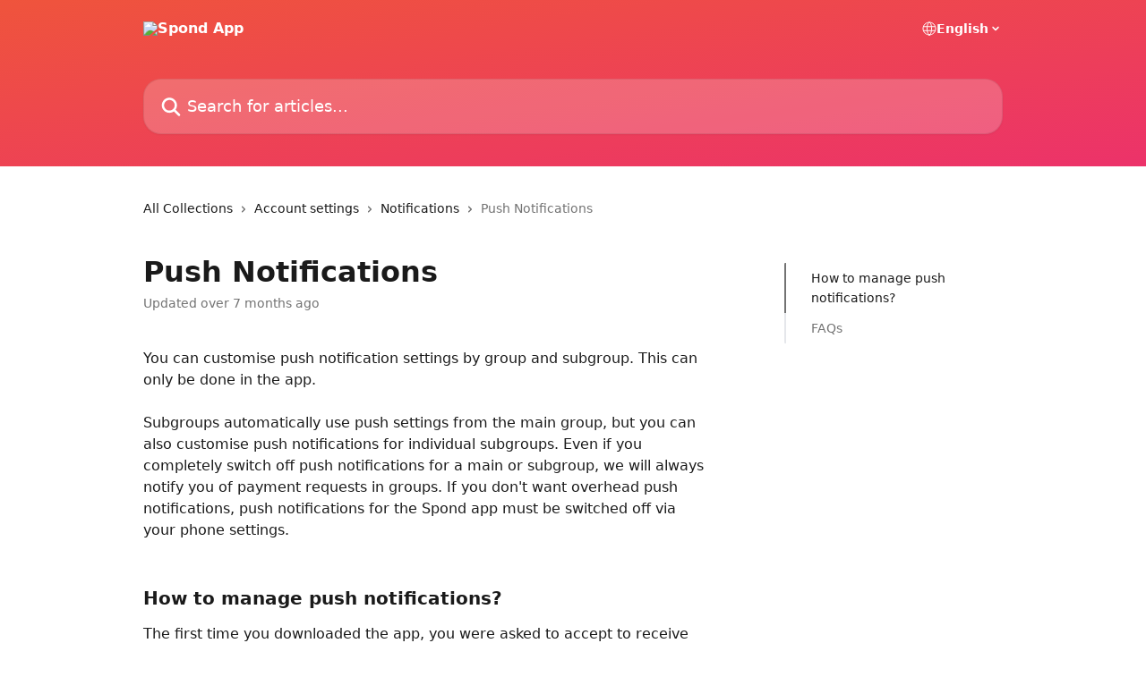

--- FILE ---
content_type: text/html; charset=utf-8
request_url: https://help.spond.com/app/en/articles/115450-push-notifications
body_size: 14414
content:
<!DOCTYPE html><html lang="en"><head><meta charSet="utf-8" data-next-head=""/><title data-next-head="">Push Notifications | Spond App</title><meta property="og:title" content="Push Notifications | Spond App" data-next-head=""/><meta name="twitter:title" content="Push Notifications | Spond App" data-next-head=""/><meta property="og:description" content="" data-next-head=""/><meta name="twitter:description" content="" data-next-head=""/><meta name="description" content="" data-next-head=""/><meta property="og:type" content="article" data-next-head=""/><meta name="robots" content="all" data-next-head=""/><meta name="viewport" content="width=device-width, initial-scale=1" data-next-head=""/><link href="https://intercom-help.eu/spond-app/assets/favicon" rel="icon" data-next-head=""/><link rel="canonical" href="https://help.spond.com/app/en/articles/115450-push-notifications" data-next-head=""/><link rel="alternate" href="https://help.spond.com/app/en/articles/115450-push-notifications" hrefLang="en" data-next-head=""/><link rel="alternate" href="https://help.spond.com/app/fr/articles/115450-notifications-push" hrefLang="fr" data-next-head=""/><link rel="alternate" href="https://help.spond.com/app/de/articles/115450-push-benachrichtigungen" hrefLang="de" data-next-head=""/><link rel="alternate" href="https://help.spond.com/app/nb/articles/115450-push-varsler" hrefLang="nb" data-next-head=""/><link rel="alternate" href="https://help.spond.com/app/es/articles/115450-notificaciones-push" hrefLang="es" data-next-head=""/><link rel="alternate" href="https://help.spond.com/app/en/articles/115450-push-notifications" hrefLang="x-default" data-next-head=""/><meta id="IntercomApiEndpointOverride" name="intercom-js-api-base" content="https://api-iam.eu.intercom.io" data-next-head=""/><link nonce="THylZKmrLuX04ixboDzttNJnMrlBwoGLVICIr68jhFk=" rel="preload" href="https://static.intercomassets.eu/_next/static/css/3141721a1e975790.css" as="style"/><link nonce="THylZKmrLuX04ixboDzttNJnMrlBwoGLVICIr68jhFk=" rel="stylesheet" href="https://static.intercomassets.eu/_next/static/css/3141721a1e975790.css" data-n-g=""/><noscript data-n-css="THylZKmrLuX04ixboDzttNJnMrlBwoGLVICIr68jhFk="></noscript><script defer="" nonce="THylZKmrLuX04ixboDzttNJnMrlBwoGLVICIr68jhFk=" nomodule="" src="https://static.intercomassets.eu/_next/static/chunks/polyfills-42372ed130431b0a.js"></script><script defer="" src="https://static.intercomassets.eu/_next/static/chunks/7506.a4d4b38169fb1abb.js" nonce="THylZKmrLuX04ixboDzttNJnMrlBwoGLVICIr68jhFk="></script><script src="https://static.intercomassets.eu/_next/static/chunks/webpack-5346750a9fef11e8.js" nonce="THylZKmrLuX04ixboDzttNJnMrlBwoGLVICIr68jhFk=" defer=""></script><script src="https://static.intercomassets.eu/_next/static/chunks/framework-1f1b8d38c1d86c61.js" nonce="THylZKmrLuX04ixboDzttNJnMrlBwoGLVICIr68jhFk=" defer=""></script><script src="https://static.intercomassets.eu/_next/static/chunks/main-867d51f9867933e7.js" nonce="THylZKmrLuX04ixboDzttNJnMrlBwoGLVICIr68jhFk=" defer=""></script><script src="https://static.intercomassets.eu/_next/static/chunks/pages/_app-84818413544813a8.js" nonce="THylZKmrLuX04ixboDzttNJnMrlBwoGLVICIr68jhFk=" defer=""></script><script src="https://static.intercomassets.eu/_next/static/chunks/d0502abb-aa607f45f5026044.js" nonce="THylZKmrLuX04ixboDzttNJnMrlBwoGLVICIr68jhFk=" defer=""></script><script src="https://static.intercomassets.eu/_next/static/chunks/6190-ef428f6633b5a03f.js" nonce="THylZKmrLuX04ixboDzttNJnMrlBwoGLVICIr68jhFk=" defer=""></script><script src="https://static.intercomassets.eu/_next/static/chunks/5729-6d79ddfe1353a77c.js" nonce="THylZKmrLuX04ixboDzttNJnMrlBwoGLVICIr68jhFk=" defer=""></script><script src="https://static.intercomassets.eu/_next/static/chunks/296-12aae21b10d91a09.js" nonce="THylZKmrLuX04ixboDzttNJnMrlBwoGLVICIr68jhFk=" defer=""></script><script src="https://static.intercomassets.eu/_next/static/chunks/4835-9db7cd232aae5617.js" nonce="THylZKmrLuX04ixboDzttNJnMrlBwoGLVICIr68jhFk=" defer=""></script><script src="https://static.intercomassets.eu/_next/static/chunks/2735-8954effe331a5dbf.js" nonce="THylZKmrLuX04ixboDzttNJnMrlBwoGLVICIr68jhFk=" defer=""></script><script src="https://static.intercomassets.eu/_next/static/chunks/pages/%5BhelpCenterIdentifier%5D/%5Blocale%5D/articles/%5BarticleSlug%5D-cb17d809302ca462.js" nonce="THylZKmrLuX04ixboDzttNJnMrlBwoGLVICIr68jhFk=" defer=""></script><script src="https://static.intercomassets.eu/_next/static/COvvDISjlZsTYITypASAI/_buildManifest.js" nonce="THylZKmrLuX04ixboDzttNJnMrlBwoGLVICIr68jhFk=" defer=""></script><script src="https://static.intercomassets.eu/_next/static/COvvDISjlZsTYITypASAI/_ssgManifest.js" nonce="THylZKmrLuX04ixboDzttNJnMrlBwoGLVICIr68jhFk=" defer=""></script><meta name="sentry-trace" content="ea5cc15a96da3cdc8c83d9e0643760fc-55cc468f12dc24d5-0"/><meta name="baggage" content="sentry-environment=production,sentry-release=26d76f7c84b09204ce798b2e4a56b669913ab165,sentry-public_key=187f842308a64dea9f1f64d4b1b9c298,sentry-trace_id=ea5cc15a96da3cdc8c83d9e0643760fc,sentry-org_id=2129,sentry-sampled=false,sentry-sample_rand=0.8459265456666091,sentry-sample_rate=0"/><style id="__jsx-183842217">:root{--body-bg: rgb(255, 255, 255);
--body-image: none;
--body-bg-rgb: 255, 255, 255;
--body-border: rgb(230, 230, 230);
--body-primary-color: #1a1a1a;
--body-secondary-color: #737373;
--body-reaction-bg: rgb(242, 242, 242);
--body-reaction-text-color: rgb(64, 64, 64);
--body-toc-active-border: #737373;
--body-toc-inactive-border: #f2f2f2;
--body-toc-inactive-color: #737373;
--body-toc-active-font-weight: 400;
--body-table-border: rgb(204, 204, 204);
--body-color: hsl(0, 0%, 0%);
--footer-bg: rgb(255, 255, 255);
--footer-image: none;
--footer-border: rgb(230, 230, 230);
--footer-color: hsl(211, 10%, 61%);
--header-bg: none;
--header-image: linear-gradient(to bottom right, #EF543C,#EC326A);
--header-color: hsl(0, 0%, 100%);
--collection-card-bg: rgb(255, 255, 255);
--collection-card-image: none;
--collection-card-color: hsl(0, 0%, 0%);
--card-bg: rgb(255, 255, 255);
--card-border-color: rgb(230, 230, 230);
--card-border-inner-radius: 18px;
--card-border-radius: 24px;
--card-shadow: 0 1px 2px 0 rgb(0 0 0 / 0.05);
--search-bar-border-radius: 20px;
--search-bar-width: 100%;
--ticket-blue-bg-color: #dce1f9;
--ticket-blue-text-color: #334bfa;
--ticket-green-bg-color: #d7efdc;
--ticket-green-text-color: #0f7134;
--ticket-orange-bg-color: #ffebdb;
--ticket-orange-text-color: #b24d00;
--ticket-red-bg-color: #ffdbdb;
--ticket-red-text-color: #df2020;
--header-height: 245px;
--header-subheader-background-color: #000000;
--header-subheader-font-color: #FFFFFF;
--content-block-bg: rgb(255, 255, 255);
--content-block-image: none;
--content-block-color: hsl(0, 0%, 0%);
--content-block-button-bg: rgb(226, 232, 238);
--content-block-button-image: none;
--content-block-button-color: hsl(219, 12%, 37%);
--content-block-button-radius: 15px;
--content-block-margin: calc(-50vw + 50%);
--content-block-width: calc(100vw);
--primary-color: hsl(342, 83%, 56%);
--primary-color-alpha-10: hsla(342, 83%, 56%, 0.1);
--primary-color-alpha-60: hsla(342, 83%, 56%, 0.6);
--text-on-primary-color: #1a1a1a}</style><style id="__jsx-1611979459">:root{--font-family-primary: system-ui, "Segoe UI", "Roboto", "Helvetica", "Arial", sans-serif, "Apple Color Emoji", "Segoe UI Emoji", "Segoe UI Symbol"}</style><style id="__jsx-2466147061">:root{--font-family-secondary: system-ui, "Segoe UI", "Roboto", "Helvetica", "Arial", sans-serif, "Apple Color Emoji", "Segoe UI Emoji", "Segoe UI Symbol"}</style><style id="__jsx-cf6f0ea00fa5c760">.fade-background.jsx-cf6f0ea00fa5c760{background:radial-gradient(333.38%100%at 50%0%,rgba(var(--body-bg-rgb),0)0%,rgba(var(--body-bg-rgb),.00925356)11.67%,rgba(var(--body-bg-rgb),.0337355)21.17%,rgba(var(--body-bg-rgb),.0718242)28.85%,rgba(var(--body-bg-rgb),.121898)35.03%,rgba(var(--body-bg-rgb),.182336)40.05%,rgba(var(--body-bg-rgb),.251516)44.25%,rgba(var(--body-bg-rgb),.327818)47.96%,rgba(var(--body-bg-rgb),.409618)51.51%,rgba(var(--body-bg-rgb),.495297)55.23%,rgba(var(--body-bg-rgb),.583232)59.47%,rgba(var(--body-bg-rgb),.671801)64.55%,rgba(var(--body-bg-rgb),.759385)70.81%,rgba(var(--body-bg-rgb),.84436)78.58%,rgba(var(--body-bg-rgb),.9551)88.2%,rgba(var(--body-bg-rgb),1)100%),var(--header-image),var(--header-bg);background-size:cover;background-position-x:center}</style><style id="__jsx-27f84a20f81f6ce9">.table-of-contents::-webkit-scrollbar{width:8px}.table-of-contents::-webkit-scrollbar-thumb{background-color:#f2f2f2;border-radius:8px}</style><style id="__jsx-a49d9ef8a9865a27">.table_of_contents.jsx-a49d9ef8a9865a27{max-width:260px;min-width:260px}</style><style id="__jsx-62724fba150252e0">.related_articles section a{color:initial}</style><style id="__jsx-4bed0c08ce36899e">.article_body a:not(.intercom-h2b-button){color:var(--primary-color)}article a.intercom-h2b-button{background-color:var(--primary-color);border:0}.zendesk-article table{overflow-x:scroll!important;display:block!important;height:auto!important}.intercom-interblocks-unordered-nested-list ul,.intercom-interblocks-ordered-nested-list ol{margin-top:16px;margin-bottom:16px}.intercom-interblocks-unordered-nested-list ul .intercom-interblocks-unordered-nested-list ul,.intercom-interblocks-unordered-nested-list ul .intercom-interblocks-ordered-nested-list ol,.intercom-interblocks-ordered-nested-list ol .intercom-interblocks-ordered-nested-list ol,.intercom-interblocks-ordered-nested-list ol .intercom-interblocks-unordered-nested-list ul{margin-top:0;margin-bottom:0}.intercom-interblocks-image a:focus{outline-offset:3px}</style></head><body><div id="__next"><div dir="ltr" class="h-full w-full"><a href="#main-content" class="sr-only font-bold text-header-color focus:not-sr-only focus:absolute focus:left-4 focus:top-4 focus:z-50" aria-roledescription="Link, Press control-option-right-arrow to exit">Skip to main content</a><main class="header__lite"><header id="header" data-testid="header" class="jsx-cf6f0ea00fa5c760 flex flex-col text-header-color"><div class="jsx-cf6f0ea00fa5c760 relative flex grow flex-col mb-9 bg-header-bg bg-header-image bg-cover bg-center pb-9"><div id="sr-announcement" aria-live="polite" class="jsx-cf6f0ea00fa5c760 sr-only"></div><div class="jsx-cf6f0ea00fa5c760 flex h-full flex-col items-center marker:shrink-0"><section class="relative flex w-full flex-col mb-6 pb-6"><div class="header__meta_wrapper flex justify-center px-5 pt-6 leading-none sm:px-10"><div class="flex items-center w-240" data-testid="subheader-container"><div class="mo__body header__site_name"><div class="header__logo"><a href="/app/en/"><img src="https://downloads.intercomcdn.eu/i/o/6591/98504dc67810e244937ca640/91486edcb76aa5219cbe7f14110bbff9.png" height="144" alt="Spond App"/></a></div></div><div><div class="flex items-center font-semibold"><div class="flex items-center md:hidden" data-testid="small-screen-children"><button class="flex items-center border-none bg-transparent px-1.5" data-testid="hamburger-menu-button" aria-label="Open menu"><svg width="24" height="24" viewBox="0 0 16 16" xmlns="http://www.w3.org/2000/svg" class="fill-current"><path d="M1.86861 2C1.38889 2 1 2.3806 1 2.85008C1 3.31957 1.38889 3.70017 1.86861 3.70017H14.1314C14.6111 3.70017 15 3.31957 15 2.85008C15 2.3806 14.6111 2 14.1314 2H1.86861Z"></path><path d="M1 8C1 7.53051 1.38889 7.14992 1.86861 7.14992H14.1314C14.6111 7.14992 15 7.53051 15 8C15 8.46949 14.6111 8.85008 14.1314 8.85008H1.86861C1.38889 8.85008 1 8.46949 1 8Z"></path><path d="M1 13.1499C1 12.6804 1.38889 12.2998 1.86861 12.2998H14.1314C14.6111 12.2998 15 12.6804 15 13.1499C15 13.6194 14.6111 14 14.1314 14H1.86861C1.38889 14 1 13.6194 1 13.1499Z"></path></svg></button><div class="fixed right-0 top-0 z-50 h-full w-full hidden" data-testid="hamburger-menu"><div class="flex h-full w-full justify-end bg-black bg-opacity-30"><div class="flex h-fit w-full flex-col bg-white opacity-100 sm:h-full sm:w-1/2"><button class="text-body-font flex items-center self-end border-none bg-transparent pr-6 pt-6" data-testid="hamburger-menu-close-button" aria-label="Close menu"><svg width="24" height="24" viewBox="0 0 16 16" xmlns="http://www.w3.org/2000/svg"><path d="M3.5097 3.5097C3.84165 3.17776 4.37984 3.17776 4.71178 3.5097L7.99983 6.79775L11.2879 3.5097C11.6198 3.17776 12.158 3.17776 12.49 3.5097C12.8219 3.84165 12.8219 4.37984 12.49 4.71178L9.20191 7.99983L12.49 11.2879C12.8219 11.6198 12.8219 12.158 12.49 12.49C12.158 12.8219 11.6198 12.8219 11.2879 12.49L7.99983 9.20191L4.71178 12.49C4.37984 12.8219 3.84165 12.8219 3.5097 12.49C3.17776 12.158 3.17776 11.6198 3.5097 11.2879L6.79775 7.99983L3.5097 4.71178C3.17776 4.37984 3.17776 3.84165 3.5097 3.5097Z"></path></svg></button><nav class="flex flex-col pl-4 text-black"><div class="relative cursor-pointer has-[:focus]:outline"><select class="peer absolute z-10 block h-6 w-full cursor-pointer opacity-0 md:text-base" aria-label="Change language" id="language-selector"><option value="/app/en/articles/115450-push-notifications" class="text-black" selected="">English</option><option value="/app/fr/articles/115450-notifications-push" class="text-black">Français</option><option value="/app/de/articles/115450-push-benachrichtigungen" class="text-black">Deutsch</option><option value="/app/nb/articles/115450-push-varsler" class="text-black">Norsk</option><option value="/app/es/articles/115450-notificaciones-push" class="text-black">Español</option></select><div class="mb-10 ml-5 flex items-center gap-1 text-md hover:opacity-80 peer-hover:opacity-80 md:m-0 md:ml-3 md:text-base" aria-hidden="true"><svg id="locale-picker-globe" width="16" height="16" viewBox="0 0 16 16" fill="none" xmlns="http://www.w3.org/2000/svg" class="shrink-0" aria-hidden="true"><path d="M8 15C11.866 15 15 11.866 15 8C15 4.13401 11.866 1 8 1C4.13401 1 1 4.13401 1 8C1 11.866 4.13401 15 8 15Z" stroke="currentColor" stroke-linecap="round" stroke-linejoin="round"></path><path d="M8 15C9.39949 15 10.534 11.866 10.534 8C10.534 4.13401 9.39949 1 8 1C6.60051 1 5.466 4.13401 5.466 8C5.466 11.866 6.60051 15 8 15Z" stroke="currentColor" stroke-linecap="round" stroke-linejoin="round"></path><path d="M1.448 5.75989H14.524" stroke="currentColor" stroke-linecap="round" stroke-linejoin="round"></path><path d="M1.448 10.2402H14.524" stroke="currentColor" stroke-linecap="round" stroke-linejoin="round"></path></svg>English<svg id="locale-picker-arrow" width="16" height="16" viewBox="0 0 16 16" fill="none" xmlns="http://www.w3.org/2000/svg" class="shrink-0" aria-hidden="true"><path d="M5 6.5L8.00093 9.5L11 6.50187" stroke="currentColor" stroke-width="1.5" stroke-linecap="round" stroke-linejoin="round"></path></svg></div></div></nav></div></div></div></div><nav class="hidden items-center md:flex" data-testid="large-screen-children"><div class="relative cursor-pointer has-[:focus]:outline"><select class="peer absolute z-10 block h-6 w-full cursor-pointer opacity-0 md:text-base" aria-label="Change language" id="language-selector"><option value="/app/en/articles/115450-push-notifications" class="text-black" selected="">English</option><option value="/app/fr/articles/115450-notifications-push" class="text-black">Français</option><option value="/app/de/articles/115450-push-benachrichtigungen" class="text-black">Deutsch</option><option value="/app/nb/articles/115450-push-varsler" class="text-black">Norsk</option><option value="/app/es/articles/115450-notificaciones-push" class="text-black">Español</option></select><div class="mb-10 ml-5 flex items-center gap-1 text-md hover:opacity-80 peer-hover:opacity-80 md:m-0 md:ml-3 md:text-base" aria-hidden="true"><svg id="locale-picker-globe" width="16" height="16" viewBox="0 0 16 16" fill="none" xmlns="http://www.w3.org/2000/svg" class="shrink-0" aria-hidden="true"><path d="M8 15C11.866 15 15 11.866 15 8C15 4.13401 11.866 1 8 1C4.13401 1 1 4.13401 1 8C1 11.866 4.13401 15 8 15Z" stroke="currentColor" stroke-linecap="round" stroke-linejoin="round"></path><path d="M8 15C9.39949 15 10.534 11.866 10.534 8C10.534 4.13401 9.39949 1 8 1C6.60051 1 5.466 4.13401 5.466 8C5.466 11.866 6.60051 15 8 15Z" stroke="currentColor" stroke-linecap="round" stroke-linejoin="round"></path><path d="M1.448 5.75989H14.524" stroke="currentColor" stroke-linecap="round" stroke-linejoin="round"></path><path d="M1.448 10.2402H14.524" stroke="currentColor" stroke-linecap="round" stroke-linejoin="round"></path></svg>English<svg id="locale-picker-arrow" width="16" height="16" viewBox="0 0 16 16" fill="none" xmlns="http://www.w3.org/2000/svg" class="shrink-0" aria-hidden="true"><path d="M5 6.5L8.00093 9.5L11 6.50187" stroke="currentColor" stroke-width="1.5" stroke-linecap="round" stroke-linejoin="round"></path></svg></div></div></nav></div></div></div></div></section><section class="relative mx-5 flex h-full w-full flex-col items-center px-5 sm:px-10"><div class="flex h-full max-w-full flex-col w-240 justify-center" data-testid="main-header-container"><div id="search-bar" class="relative w-full"><form action="/app/en/" autoComplete="off"><div class="flex w-full flex-col items-center"><div class="relative flex w-full sm:w-search-bar"><label for="search-input" class="sr-only">Search for articles...</label><input id="search-input" type="text" autoComplete="off" class="peer w-full rounded-search-bar border border-black-alpha-8 bg-white-alpha-20 p-4 ps-12 font-secondary text-lg text-header-color shadow-search-bar outline-none transition ease-linear placeholder:text-header-color hover:bg-white-alpha-27 hover:shadow-search-bar-hover focus:border-transparent focus:bg-white focus:text-black-10 focus:shadow-search-bar-focused placeholder:focus:text-black-45" placeholder="Search for articles..." name="q" aria-label="Search for articles..." value=""/><div class="absolute inset-y-0 start-0 flex items-center fill-header-color peer-focus-visible:fill-black-45 pointer-events-none ps-5"><svg width="22" height="21" viewBox="0 0 22 21" xmlns="http://www.w3.org/2000/svg" class="fill-inherit" aria-hidden="true"><path fill-rule="evenodd" clip-rule="evenodd" d="M3.27485 8.7001C3.27485 5.42781 5.92757 2.7751 9.19985 2.7751C12.4721 2.7751 15.1249 5.42781 15.1249 8.7001C15.1249 11.9724 12.4721 14.6251 9.19985 14.6251C5.92757 14.6251 3.27485 11.9724 3.27485 8.7001ZM9.19985 0.225098C4.51924 0.225098 0.724854 4.01948 0.724854 8.7001C0.724854 13.3807 4.51924 17.1751 9.19985 17.1751C11.0802 17.1751 12.8176 16.5627 14.2234 15.5265L19.0981 20.4013C19.5961 20.8992 20.4033 20.8992 20.9013 20.4013C21.3992 19.9033 21.3992 19.0961 20.9013 18.5981L16.0264 13.7233C17.0625 12.3176 17.6749 10.5804 17.6749 8.7001C17.6749 4.01948 13.8805 0.225098 9.19985 0.225098Z"></path></svg></div></div></div></form></div></div></section></div></div></header><div class="z-1 flex shrink-0 grow basis-auto justify-center px-5 sm:px-10"><section data-testid="main-content" id="main-content" class="max-w-full w-240"><section data-testid="article-section" class="section section__article"><div class="flex-row-reverse justify-between flex"><div class="jsx-a49d9ef8a9865a27 w-61 sticky top-8 ml-7 max-w-61 self-start max-lg:hidden mt-16"><div class="jsx-27f84a20f81f6ce9 table-of-contents max-h-[calc(100vh-96px)] overflow-y-auto rounded-2xl text-body-primary-color hover:text-primary max-lg:border max-lg:border-solid max-lg:border-body-border max-lg:shadow-solid-1"><div data-testid="toc-dropdown" class="jsx-27f84a20f81f6ce9 hidden cursor-pointer justify-between border-b max-lg:flex max-lg:flex-row max-lg:border-x-0 max-lg:border-t-0 max-lg:border-solid max-lg:border-b-body-border"><div class="jsx-27f84a20f81f6ce9 my-2 max-lg:pl-4">Table of contents</div><div class="jsx-27f84a20f81f6ce9 "><svg class="ml-2 mr-4 mt-3 transition-transform" transform="rotate(180)" width="16" height="16" fill="none" xmlns="http://www.w3.org/2000/svg"><path fill-rule="evenodd" clip-rule="evenodd" d="M3.93353 5.93451C4.24595 5.62209 4.75248 5.62209 5.0649 5.93451L7.99922 8.86882L10.9335 5.93451C11.246 5.62209 11.7525 5.62209 12.0649 5.93451C12.3773 6.24693 12.3773 6.75346 12.0649 7.06588L8.5649 10.5659C8.25249 10.8783 7.74595 10.8783 7.43353 10.5659L3.93353 7.06588C3.62111 6.75346 3.62111 6.24693 3.93353 5.93451Z" fill="currentColor"></path></svg></div></div><div data-testid="toc-body" class="jsx-27f84a20f81f6ce9 my-2"><section data-testid="toc-section-0" class="jsx-27f84a20f81f6ce9 flex border-y-0 border-e-0 border-s-2 border-solid py-1.5 max-lg:border-none border-body-toc-active-border px-7"><a id="#h_9c29a610b0" href="#h_9c29a610b0" data-testid="toc-link-0" class="jsx-27f84a20f81f6ce9 w-full no-underline hover:text-body-primary-color max-lg:inline-block max-lg:text-body-primary-color max-lg:hover:text-primary lg:text-base font-toc-active text-body-primary-color"></a></section><section data-testid="toc-section-1" class="jsx-27f84a20f81f6ce9 flex border-y-0 border-e-0 border-s-2 border-solid py-1.5 max-lg:border-none px-7"><a id="#h_a7a36355ca" href="#h_a7a36355ca" data-testid="toc-link-1" class="jsx-27f84a20f81f6ce9 w-full no-underline hover:text-body-primary-color max-lg:inline-block max-lg:text-body-primary-color max-lg:hover:text-primary lg:text-base text-body-toc-inactive-color"></a></section></div></div></div><div class="relative z-3 w-full lg:max-w-160 "><div class="flex pb-6 max-md:pb-2 lg:max-w-160"><div tabindex="-1" class="focus:outline-none"><div class="flex flex-wrap items-baseline pb-4 text-base" tabindex="0" role="navigation" aria-label="Breadcrumb"><a href="/app/en/" class="pr-2 text-body-primary-color no-underline hover:text-body-secondary-color">All Collections</a><div class="pr-2" aria-hidden="true"><svg width="6" height="10" viewBox="0 0 6 10" class="block h-2 w-2 fill-body-secondary-color rtl:rotate-180" xmlns="http://www.w3.org/2000/svg"><path fill-rule="evenodd" clip-rule="evenodd" d="M0.648862 0.898862C0.316916 1.23081 0.316916 1.769 0.648862 2.10094L3.54782 4.9999L0.648862 7.89886C0.316916 8.23081 0.316917 8.769 0.648862 9.10094C0.980808 9.43289 1.519 9.43289 1.85094 9.10094L5.35094 5.60094C5.68289 5.269 5.68289 4.73081 5.35094 4.39886L1.85094 0.898862C1.519 0.566916 0.980807 0.566916 0.648862 0.898862Z"></path></svg></div><a href="https://help.spond.com/app/en/collections/195425-account-settings" class="pr-2 text-body-primary-color no-underline hover:text-body-secondary-color" data-testid="breadcrumb-0">Account settings</a><div class="pr-2" aria-hidden="true"><svg width="6" height="10" viewBox="0 0 6 10" class="block h-2 w-2 fill-body-secondary-color rtl:rotate-180" xmlns="http://www.w3.org/2000/svg"><path fill-rule="evenodd" clip-rule="evenodd" d="M0.648862 0.898862C0.316916 1.23081 0.316916 1.769 0.648862 2.10094L3.54782 4.9999L0.648862 7.89886C0.316916 8.23081 0.316917 8.769 0.648862 9.10094C0.980808 9.43289 1.519 9.43289 1.85094 9.10094L5.35094 5.60094C5.68289 5.269 5.68289 4.73081 5.35094 4.39886L1.85094 0.898862C1.519 0.566916 0.980807 0.566916 0.648862 0.898862Z"></path></svg></div><a href="https://help.spond.com/app/en/collections/198552-notifications" class="pr-2 text-body-primary-color no-underline hover:text-body-secondary-color" data-testid="breadcrumb-1">Notifications</a><div class="pr-2" aria-hidden="true"><svg width="6" height="10" viewBox="0 0 6 10" class="block h-2 w-2 fill-body-secondary-color rtl:rotate-180" xmlns="http://www.w3.org/2000/svg"><path fill-rule="evenodd" clip-rule="evenodd" d="M0.648862 0.898862C0.316916 1.23081 0.316916 1.769 0.648862 2.10094L3.54782 4.9999L0.648862 7.89886C0.316916 8.23081 0.316917 8.769 0.648862 9.10094C0.980808 9.43289 1.519 9.43289 1.85094 9.10094L5.35094 5.60094C5.68289 5.269 5.68289 4.73081 5.35094 4.39886L1.85094 0.898862C1.519 0.566916 0.980807 0.566916 0.648862 0.898862Z"></path></svg></div><div class="text-body-secondary-color">Push Notifications</div></div></div></div><div class=""><div class="article intercom-force-break"><div class="mb-10 max-lg:mb-6"><div class="flex flex-col gap-4"><div class="flex flex-col"><h1 class="mb-1 font-primary text-2xl font-bold leading-10 text-body-primary-color">Push Notifications</h1></div><div class="avatar"><div class="avatar__info -mt-0.5 text-base"><span class="text-body-secondary-color"> <!-- -->Updated over 7 months ago</span></div></div></div></div><div class="jsx-4bed0c08ce36899e flex-col"><div class="jsx-4bed0c08ce36899e mb-7 ml-0 text-md max-messenger:mb-6 lg:hidden"><div class="jsx-27f84a20f81f6ce9 table-of-contents max-h-[calc(100vh-96px)] overflow-y-auto rounded-2xl text-body-primary-color hover:text-primary max-lg:border max-lg:border-solid max-lg:border-body-border max-lg:shadow-solid-1"><div data-testid="toc-dropdown" class="jsx-27f84a20f81f6ce9 hidden cursor-pointer justify-between border-b max-lg:flex max-lg:flex-row max-lg:border-x-0 max-lg:border-t-0 max-lg:border-solid max-lg:border-b-body-border border-b-0"><div class="jsx-27f84a20f81f6ce9 my-2 max-lg:pl-4">Table of contents</div><div class="jsx-27f84a20f81f6ce9 "><svg class="ml-2 mr-4 mt-3 transition-transform" transform="" width="16" height="16" fill="none" xmlns="http://www.w3.org/2000/svg"><path fill-rule="evenodd" clip-rule="evenodd" d="M3.93353 5.93451C4.24595 5.62209 4.75248 5.62209 5.0649 5.93451L7.99922 8.86882L10.9335 5.93451C11.246 5.62209 11.7525 5.62209 12.0649 5.93451C12.3773 6.24693 12.3773 6.75346 12.0649 7.06588L8.5649 10.5659C8.25249 10.8783 7.74595 10.8783 7.43353 10.5659L3.93353 7.06588C3.62111 6.75346 3.62111 6.24693 3.93353 5.93451Z" fill="currentColor"></path></svg></div></div><div data-testid="toc-body" class="jsx-27f84a20f81f6ce9 hidden my-2"><section data-testid="toc-section-0" class="jsx-27f84a20f81f6ce9 flex border-y-0 border-e-0 border-s-2 border-solid py-1.5 max-lg:border-none border-body-toc-active-border px-7"><a id="#h_9c29a610b0" href="#h_9c29a610b0" data-testid="toc-link-0" class="jsx-27f84a20f81f6ce9 w-full no-underline hover:text-body-primary-color max-lg:inline-block max-lg:text-body-primary-color max-lg:hover:text-primary lg:text-base font-toc-active text-body-primary-color"></a></section><section data-testid="toc-section-1" class="jsx-27f84a20f81f6ce9 flex border-y-0 border-e-0 border-s-2 border-solid py-1.5 max-lg:border-none px-7"><a id="#h_a7a36355ca" href="#h_a7a36355ca" data-testid="toc-link-1" class="jsx-27f84a20f81f6ce9 w-full no-underline hover:text-body-primary-color max-lg:inline-block max-lg:text-body-primary-color max-lg:hover:text-primary lg:text-base text-body-toc-inactive-color"></a></section></div></div></div><div class="jsx-4bed0c08ce36899e article_body"><article class="jsx-4bed0c08ce36899e "><div class="intercom-interblocks-paragraph no-margin intercom-interblocks-align-left"><p>You can customise push notification settings by group and subgroup. This can only be done in the app.</p></div><div class="intercom-interblocks-paragraph no-margin intercom-interblocks-align-left"><p> </p></div><div class="intercom-interblocks-paragraph no-margin intercom-interblocks-align-left"><p>Subgroups automatically use push settings from the main group, but you can also customise push notifications for individual subgroups. Even if you completely switch off push notifications for a main or subgroup, we will always notify you of payment requests in groups. If you don&#x27;t want overhead push notifications, push notifications for the Spond app must be switched off via your phone settings. </p></div><div class="intercom-interblocks-paragraph no-margin intercom-interblocks-align-left"><p> </p></div><div class="intercom-interblocks-subheading intercom-interblocks-align-left"><h2 id="h_9c29a610b0"><br/>How to manage push notifications?</h2></div><div class="intercom-interblocks-paragraph no-margin intercom-interblocks-align-left"><p>The first time you downloaded the app, you were asked to accept to receive push notifications. If you then declined, you need to go to your phone&#x27;s settings to switch on push notifications.</p></div><div class="intercom-interblocks-paragraph no-margin intercom-interblocks-align-left"><p> </p></div><div class="intercom-interblocks-collapsible-section"><details><summary><div class="intercom-interblocks-paragraph no-margin intercom-interblocks-align-left"><p>How to turn push notifications on or off in your phone settings</p></div></summary><div class="intercom-interblocks-paragraph no-margin intercom-interblocks-align-left"><p><br/>Android</p></div><div class="intercom-interblocks-ordered-nested-list"><ol><li><div class="intercom-interblocks-paragraph no-margin intercom-interblocks-align-left"><p>Go to Settings ⚙️</p></div></li><li><div class="intercom-interblocks-paragraph no-margin intercom-interblocks-align-left"><p>Alerts</p></div></li><li><div class="intercom-interblocks-paragraph no-margin intercom-interblocks-align-left"><p>App alerts</p></div></li><li><div class="intercom-interblocks-paragraph no-margin intercom-interblocks-align-left"><p>Select the search button</p></div></li><li><div class="intercom-interblocks-paragraph no-margin intercom-interblocks-align-left"><p>In the search field, type <i>Spond</i></p></div></li><li><div class="intercom-interblocks-paragraph no-margin intercom-interblocks-align-left"><p>Then switch the <i>allow notifications</i> switch on or off</p></div></li><li><div class="intercom-interblocks-paragraph no-margin intercom-interblocks-align-left"><p>Select the Spond logo to customise notifications</p></div></li></ol></div><div class="intercom-interblocks-paragraph no-margin intercom-interblocks-align-left"><p>For more info. on notifications, category alerts and other notification related topics, visit Android&#x27;s notification help page <b><a href="https://support.google.com/android/answer/9079661?hl=no#zippy=%2Csl%C3%A5-varsler-p%C3%A5-eller-av-for-bestemte-apper">here</a></b>.</p></div><div class="intercom-interblocks-paragraph no-margin intercom-interblocks-align-left"><p></p></div><div class="intercom-interblocks-paragraph no-margin intercom-interblocks-align-left"><p>iPhone (iOS)</p></div><div class="intercom-interblocks-ordered-nested-list"><ol><li><div class="intercom-interblocks-paragraph no-margin intercom-interblocks-align-left"><p>Go to Settings ⚙️</p></div></li><li><div class="intercom-interblocks-paragraph no-margin intercom-interblocks-align-left"><p>Hold your finger on the screen and swipe downwards</p></div></li><li><div class="intercom-interblocks-paragraph no-margin intercom-interblocks-align-left"><p>You&#x27;ll then see a search field</p></div></li><li><div class="intercom-interblocks-paragraph no-margin intercom-interblocks-align-left"><p>In the search field, type <i>Spond</i></p></div></li><li><div class="intercom-interblocks-paragraph no-margin intercom-interblocks-align-left"><p>Select the Spond logo</p></div></li><li><div class="intercom-interblocks-paragraph no-margin intercom-interblocks-align-left"><p>Notifications</p></div></li><li><div class="intercom-interblocks-paragraph no-margin intercom-interblocks-align-left"><p>Then switch the <i>allow notifications</i> switch on or off </p></div></li></ol></div><div class="intercom-interblocks-paragraph no-margin intercom-interblocks-align-left"><p>For more information on types of notifications visit Apple&#x27;s help page on notifications <b><a href="https://support.apple.com/no-no/HT201925">here</a></b>.</p></div></details></div><div class="intercom-interblocks-paragraph no-margin intercom-interblocks-align-left"><p> </p></div><div class="intercom-interblocks-collapsible-section"><details><summary><div class="intercom-interblocks-paragraph no-margin intercom-interblocks-align-left"><p>How to turn push notifications on or off for individual groups and subgroups</p></div></summary><div class="intercom-interblocks-ordered-nested-list"><ol><li><div class="intercom-interblocks-paragraph no-margin intercom-interblocks-align-left"><p>Open the app</p></div></li><li><div class="intercom-interblocks-paragraph no-margin intercom-interblocks-align-left"><p>Groups</p></div></li><li><div class="intercom-interblocks-paragraph no-margin intercom-interblocks-align-left"><p>Select the required group</p></div></li><li><div class="intercom-interblocks-paragraph no-margin intercom-interblocks-align-left"><p>Select the bell 🔔</p></div></li><li><div class="intercom-interblocks-paragraph no-margin intercom-interblocks-align-left"><p>You can now choose between the main group and/or subgroup(s) and set what you want to be notified about or switch on/off push notifications for the entire group/subgroup.<br/>​<br/>You can have different settings on the main group and subgroup(s).</p></div></li></ol></div></details></div><div class="intercom-interblocks-paragraph no-margin intercom-interblocks-align-left"><p> </p></div><div class="intercom-interblocks-collapsible-section"><details><summary><div class="intercom-interblocks-paragraph no-margin intercom-interblocks-align-left"><p>How to turn push notifications on or off for individual events and posts</p></div></summary><div class="intercom-interblocks-ordered-nested-list"><ol><li><div class="intercom-interblocks-paragraph no-margin intercom-interblocks-align-left"><p>Open the app</p></div></li><li><div class="intercom-interblocks-paragraph no-margin intercom-interblocks-align-left"><p>Go to the relevant event or post</p></div></li><li><div class="intercom-interblocks-paragraph no-margin intercom-interblocks-align-left"><p>Select the three-dot button in the top right corner</p></div></li><li><div class="intercom-interblocks-paragraph no-margin intercom-interblocks-align-left"><p>Select <i>stop push notifications</i></p></div></li></ol></div></details></div><div class="intercom-interblocks-paragraph no-margin intercom-interblocks-align-left"><p> </p></div><div class="intercom-interblocks-collapsible-section"><details><summary><div class="intercom-interblocks-paragraph no-margin intercom-interblocks-align-left"><p>How to change specific notifications for events, invitations and general settings</p></div></summary><div class="intercom-interblocks-ordered-nested-list"><ol><li><div class="intercom-interblocks-paragraph no-margin intercom-interblocks-align-left"><p>Open the app</p></div></li><li><div class="intercom-interblocks-paragraph no-margin intercom-interblocks-align-left"><p>Select your profile picture</p></div></li><li><div class="intercom-interblocks-paragraph no-margin intercom-interblocks-align-left"><p>Push notifications</p></div></li><li><div class="intercom-interblocks-paragraph no-margin intercom-interblocks-align-left"><p>Make required changes</p></div></li></ol></div></details></div><div class="intercom-interblocks-paragraph no-margin intercom-interblocks-align-left"><p> </p></div><div class="intercom-interblocks-paragraph no-margin intercom-interblocks-align-left"><p><b>⚠️ NOTE</b></p></div><div class="intercom-interblocks-unordered-nested-list"><ul><li><div class="intercom-interblocks-paragraph no-margin intercom-interblocks-align-left"><p>If you switch off push notifications in your phone settings, you&#x27;ll switch off &quot;all in one&quot; and miss out on all types of notifications that are sent to you.</p></div></li><li><div class="intercom-interblocks-paragraph no-margin intercom-interblocks-align-left"><p>If you decline an event, you won&#x27;t receive notifications about things happening in the event unless the event is changed or cancelled.</p></div></li><li><div class="intercom-interblocks-paragraph no-margin intercom-interblocks-align-left"><p>Some Android phones have an automatic setting that switches off push notifications when they go into power saving mode.</p></div></li></ul></div><div class="intercom-interblocks-horizontal-rule"><hr/></div><div class="intercom-interblocks-subheading intercom-interblocks-align-left"><h2 id="h_a7a36355ca"><br/>FAQs</h2></div><div class="intercom-interblocks-collapsible-section"><details><summary><div class="intercom-interblocks-paragraph no-margin intercom-interblocks-align-left"><p>I get notifications as both push and email notifications. How can I arrange to only receive notifications on my phone?</p></div></summary><div class="intercom-interblocks-paragraph no-margin intercom-interblocks-align-left"><p></p></div><div class="intercom-interblocks-paragraph no-margin intercom-interblocks-align-left"><p>Make sure you are actually logged in to the app, as email notifications start as soon as you log out. If you are already logged in, log out and log in again.</p></div></details></div><div class="intercom-interblocks-paragraph no-margin intercom-interblocks-align-left"><p> </p></div><div class="intercom-interblocks-collapsible-section"><details><summary><div class="intercom-interblocks-paragraph no-margin intercom-interblocks-align-left"><p>I receive two push notifications for each event in the Spond app on my Huawei phone. How can I fix this?</p></div></summary><div class="intercom-interblocks-paragraph no-margin intercom-interblocks-align-left"><p><br/>If you’re experiencing double push notifications on your Huawei phone, there’s a simple solution that may help:</p></div><div class="intercom-interblocks-ordered-nested-list"><ol><li><div class="intercom-interblocks-paragraph no-margin intercom-interblocks-align-left"><p>Open the Spond app</p></div></li><li><div class="intercom-interblocks-paragraph no-margin intercom-interblocks-align-left"><p>Tap your profile picture at the top right</p></div></li><li><div class="intercom-interblocks-paragraph no-margin intercom-interblocks-align-left"><p>Go to <i>Push Notifications</i></p></div></li><li><div class="intercom-interblocks-paragraph no-margin intercom-interblocks-align-left"><p>At the top of the menu, you’ll see an option to choose between Huawei’s and Google’s push service</p></div></li><li><div class="intercom-interblocks-paragraph no-margin intercom-interblocks-align-left"><p>Switch to Google’s push service</p></div></li></ol></div><div class="intercom-interblocks-paragraph no-margin intercom-interblocks-align-left"><p>Many users have found that this solves the issue with double notifications, so we hope it works for you too.</p></div></details></div><section class="jsx-62724fba150252e0 related_articles my-6"><hr class="jsx-62724fba150252e0 my-6 sm:my-8"/><div class="jsx-62724fba150252e0 mb-3 text-xl font-bold">Related Articles</div><section class="flex flex-col rounded-card border border-solid border-card-border bg-card-bg p-2 sm:p-3"><a class="duration-250 group/article flex flex-row justify-between gap-2 py-2 no-underline transition ease-linear hover:bg-primary-alpha-10 hover:text-primary sm:rounded-card-inner sm:py-3 rounded-card-inner px-3" href="https://help.spond.com/app/en/articles/115108-sms-and-email-notifications" data-testid="article-link"><div class="flex flex-col p-0"><span class="m-0 text-md text-body-primary-color group-hover/article:text-primary">SMS and email notifications</span></div><div class="flex shrink-0 flex-col justify-center p-0"><svg class="block h-4 w-4 text-primary ltr:-rotate-90 rtl:rotate-90" fill="currentColor" viewBox="0 0 20 20" xmlns="http://www.w3.org/2000/svg"><path fill-rule="evenodd" d="M5.293 7.293a1 1 0 011.414 0L10 10.586l3.293-3.293a1 1 0 111.414 1.414l-4 4a1 1 0 01-1.414 0l-4-4a1 1 0 010-1.414z" clip-rule="evenodd"></path></svg></div></a><a class="duration-250 group/article flex flex-row justify-between gap-2 py-2 no-underline transition ease-linear hover:bg-primary-alpha-10 hover:text-primary sm:rounded-card-inner sm:py-3 rounded-card-inner px-3" href="https://help.spond.com/app/en/articles/115581-calendar-settings" data-testid="article-link"><div class="flex flex-col p-0"><span class="m-0 text-md text-body-primary-color group-hover/article:text-primary">Calendar settings</span></div><div class="flex shrink-0 flex-col justify-center p-0"><svg class="block h-4 w-4 text-primary ltr:-rotate-90 rtl:rotate-90" fill="currentColor" viewBox="0 0 20 20" xmlns="http://www.w3.org/2000/svg"><path fill-rule="evenodd" d="M5.293 7.293a1 1 0 011.414 0L10 10.586l3.293-3.293a1 1 0 111.414 1.414l-4 4a1 1 0 01-1.414 0l-4-4a1 1 0 010-1.414z" clip-rule="evenodd"></path></svg></div></a><a class="duration-250 group/article flex flex-row justify-between gap-2 py-2 no-underline transition ease-linear hover:bg-primary-alpha-10 hover:text-primary sm:rounded-card-inner sm:py-3 rounded-card-inner px-3" href="https://help.spond.com/app/en/articles/133158-other-group-features-for-group-members" data-testid="article-link"><div class="flex flex-col p-0"><span class="m-0 text-md text-body-primary-color group-hover/article:text-primary">Other group features for group members</span></div><div class="flex shrink-0 flex-col justify-center p-0"><svg class="block h-4 w-4 text-primary ltr:-rotate-90 rtl:rotate-90" fill="currentColor" viewBox="0 0 20 20" xmlns="http://www.w3.org/2000/svg"><path fill-rule="evenodd" d="M5.293 7.293a1 1 0 011.414 0L10 10.586l3.293-3.293a1 1 0 111.414 1.414l-4 4a1 1 0 01-1.414 0l-4-4a1 1 0 010-1.414z" clip-rule="evenodd"></path></svg></div></a><a class="duration-250 group/article flex flex-row justify-between gap-2 py-2 no-underline transition ease-linear hover:bg-primary-alpha-10 hover:text-primary sm:rounded-card-inner sm:py-3 rounded-card-inner px-3" href="https://help.spond.com/app/en/articles/133215-group-settings-for-group-members" data-testid="article-link"><div class="flex flex-col p-0"><span class="m-0 text-md text-body-primary-color group-hover/article:text-primary">Group settings for group members</span></div><div class="flex shrink-0 flex-col justify-center p-0"><svg class="block h-4 w-4 text-primary ltr:-rotate-90 rtl:rotate-90" fill="currentColor" viewBox="0 0 20 20" xmlns="http://www.w3.org/2000/svg"><path fill-rule="evenodd" d="M5.293 7.293a1 1 0 011.414 0L10 10.586l3.293-3.293a1 1 0 111.414 1.414l-4 4a1 1 0 01-1.414 0l-4-4a1 1 0 010-1.414z" clip-rule="evenodd"></path></svg></div></a><a class="duration-250 group/article flex flex-row justify-between gap-2 py-2 no-underline transition ease-linear hover:bg-primary-alpha-10 hover:text-primary sm:rounded-card-inner sm:py-3 rounded-card-inner px-3" href="https://help.spond.com/app/en/articles/136364-other-functions-for-group-admins" data-testid="article-link"><div class="flex flex-col p-0"><span class="m-0 text-md text-body-primary-color group-hover/article:text-primary">Other functions for group admins</span></div><div class="flex shrink-0 flex-col justify-center p-0"><svg class="block h-4 w-4 text-primary ltr:-rotate-90 rtl:rotate-90" fill="currentColor" viewBox="0 0 20 20" xmlns="http://www.w3.org/2000/svg"><path fill-rule="evenodd" d="M5.293 7.293a1 1 0 011.414 0L10 10.586l3.293-3.293a1 1 0 111.414 1.414l-4 4a1 1 0 01-1.414 0l-4-4a1 1 0 010-1.414z" clip-rule="evenodd"></path></svg></div></a></section></section></article></div></div></div></div><div class="intercom-reaction-picker -mb-4 -ml-4 -mr-4 mt-6 rounded-card sm:-mb-2 sm:-ml-1 sm:-mr-1 sm:mt-8" role="group" aria-label="feedback form"><div class="intercom-reaction-prompt">Did this answer your question?</div><div class="intercom-reactions-container"><button class="intercom-reaction" aria-label="Disappointed Reaction" tabindex="0" data-reaction-text="disappointed" aria-pressed="false"><span title="Disappointed">😞</span></button><button class="intercom-reaction" aria-label="Neutral Reaction" tabindex="0" data-reaction-text="neutral" aria-pressed="false"><span title="Neutral">😐</span></button><button class="intercom-reaction" aria-label="Smiley Reaction" tabindex="0" data-reaction-text="smiley" aria-pressed="false"><span title="Smiley">😃</span></button></div></div></div></div></section></section></div><footer id="footer" class="mt-24 shrink-0 bg-footer-bg px-0 py-12 text-left text-base text-footer-color"><div class="shrink-0 grow basis-auto px-5 sm:px-10"><div class="mx-auto max-w-240 sm:w-auto"><div><div class="text-center" data-testid="simple-footer-layout"><div class="align-middle text-lg text-footer-color"><a class="no-underline" href="/app/en/"><img data-testid="logo-img" src="https://downloads.intercomcdn.eu/i/o/6593/b35d37bf24e36e4e88e68684/91486edcb76aa5219cbe7f14110bbff9.png" alt="Spond App" class="max-h-8 contrast-80 inline"/></a></div></div></div></div></div></footer></main></div></div><script id="__NEXT_DATA__" type="application/json" nonce="THylZKmrLuX04ixboDzttNJnMrlBwoGLVICIr68jhFk=">{"props":{"pageProps":{"app":{"id":"dj0f8v18","messengerUrl":"https://widget.intercom.io/widget/dj0f8v18","name":"Spond","poweredByIntercomUrl":"https://www.intercom.com/intercom-link?company=Spond\u0026solution=customer-support\u0026utm_campaign=intercom-link\u0026utm_content=We+run+on+Intercom\u0026utm_medium=help-center\u0026utm_referrer=https%3A%2F%2Fhelp.spond.com%2Fapp%2Fen%2Farticles%2F115450-push-notifications\u0026utm_source=desktop-web","features":{"consentBannerBeta":false,"customNotFoundErrorMessage":false,"disableFontPreloading":false,"disableNoMarginClassTransformation":false,"finOnHelpCenter":false,"hideIconsWithBackgroundImages":false,"messengerCustomFonts":false}},"helpCenterSite":{"customDomain":"help.spond.com","defaultLocale":"en","disableBranding":true,"externalLoginName":null,"externalLoginUrl":null,"footerContactDetails":null,"footerLinks":{"custom":[],"socialLinks":[],"linkGroups":[]},"headerLinks":[],"homeCollectionCols":3,"googleAnalyticsTrackingId":null,"googleTagManagerId":null,"pathPrefixForCustomDomain":"app","seoIndexingEnabled":true,"helpCenterId":1824,"url":"https://help.spond.com/app","customizedFooterTextContent":null,"consentBannerConfig":null,"canInjectCustomScripts":false,"scriptSection":2,"customScriptFilesExist":false},"localeLinks":[{"id":"en","absoluteUrl":"https://help.spond.com/app/en/articles/115450-push-notifications","available":true,"name":"English","selected":true,"url":"/app/en/articles/115450-push-notifications"},{"id":"fr","absoluteUrl":"https://help.spond.com/app/fr/articles/115450-notifications-push","available":true,"name":"Français","selected":false,"url":"/app/fr/articles/115450-notifications-push"},{"id":"de","absoluteUrl":"https://help.spond.com/app/de/articles/115450-push-benachrichtigungen","available":true,"name":"Deutsch","selected":false,"url":"/app/de/articles/115450-push-benachrichtigungen"},{"id":"nb","absoluteUrl":"https://help.spond.com/app/nb/articles/115450-push-varsler","available":true,"name":"Norsk","selected":false,"url":"/app/nb/articles/115450-push-varsler"},{"id":"es","absoluteUrl":"https://help.spond.com/app/es/articles/115450-notificaciones-push","available":true,"name":"Español","selected":false,"url":"/app/es/articles/115450-notificaciones-push"}],"requestContext":{"articleSource":null,"academy":false,"canonicalUrl":"https://help.spond.com/app/en/articles/115450-push-notifications","headerless":false,"isDefaultDomainRequest":false,"nonce":"THylZKmrLuX04ixboDzttNJnMrlBwoGLVICIr68jhFk=","rootUrl":"/app/en/","sheetUserCipher":null,"type":"help-center"},"theme":{"color":"EC326A","siteName":"Spond App","headline":"Spond App - How can we help you?","headerFontColor":"FFFFFF","logo":"https://downloads.intercomcdn.eu/i/o/6591/98504dc67810e244937ca640/91486edcb76aa5219cbe7f14110bbff9.png","logoHeight":"144","header":null,"favicon":"https://intercom-help.eu/spond-app/assets/favicon","locale":"en","homeUrl":null,"social":null,"urlPrefixForDefaultDomain":"https://intercom-help.eu/spond-app","customDomain":"help.spond.com","customDomainUsesSsl":true,"customizationOptions":{"customizationType":1,"header":{"backgroundColor":"#EF543C","fontColor":"#FFFFFF","fadeToEdge":false,"backgroundGradient":{"steps":[{"color":"#EF543C"},{"color":"#EC326A"}]},"backgroundImageId":null,"backgroundImageUrl":null},"body":{"backgroundColor":"#ffffff","fontColor":null,"fadeToEdge":null,"backgroundGradient":null,"backgroundImageId":null},"footer":{"backgroundColor":"#ffffff","fontColor":"#909aa5","fadeToEdge":null,"backgroundGradient":null,"backgroundImageId":null,"showRichTextField":false},"layout":{"homePage":{"blocks":[{"type":"tickets-portal-link","enabled":false},{"type":"content-block","enabled":true,"columns":1},{"type":"collection-list","columns":3,"template":1},{"type":"article-list","columns":2,"enabled":false,"localizedContent":[{"title":"","locale":"en","links":[{"articleId":"empty_article_slot","type":"article-link"},{"articleId":"empty_article_slot","type":"article-link"},{"articleId":"empty_article_slot","type":"article-link"}]},{"title":"","locale":"nb","links":[{"articleId":"empty_article_slot","type":"article-link"},{"articleId":"empty_article_slot","type":"article-link"},{"articleId":"empty_article_slot","type":"article-link"},{"articleId":"empty_article_slot","type":"article-link"},{"articleId":"empty_article_slot","type":"article-link"},{"articleId":"empty_article_slot","type":"article-link"}]},{"title":"","locale":"fr","links":[{"articleId":"empty_article_slot","type":"article-link"},{"articleId":"empty_article_slot","type":"article-link"},{"articleId":"empty_article_slot","type":"article-link"},{"articleId":"empty_article_slot","type":"article-link"},{"articleId":"empty_article_slot","type":"article-link"},{"articleId":"empty_article_slot","type":"article-link"}]},{"title":"","locale":"de","links":[{"articleId":"empty_article_slot","type":"article-link"},{"articleId":"empty_article_slot","type":"article-link"},{"articleId":"empty_article_slot","type":"article-link"},{"articleId":"empty_article_slot","type":"article-link"},{"articleId":"empty_article_slot","type":"article-link"},{"articleId":"empty_article_slot","type":"article-link"}]},{"title":"","locale":"es","links":[{"articleId":"empty_article_slot","type":"article-link"},{"articleId":"empty_article_slot","type":"article-link"},{"articleId":"empty_article_slot","type":"article-link"},{"articleId":"empty_article_slot","type":"article-link"},{"articleId":"empty_article_slot","type":"article-link"},{"articleId":"empty_article_slot","type":"article-link"}]}]}]},"collectionsPage":{"showArticleDescriptions":false},"articlePage":{},"searchPage":{}},"collectionCard":{"global":{"backgroundColor":null,"fontColor":"#000000","fadeToEdge":null,"backgroundGradient":null,"backgroundImageId":null,"showIcons":true,"backgroundImageUrl":null},"collections":[]},"global":{"font":{"customFontFaces":[],"primary":null,"secondary":null},"componentStyle":{"card":{"type":"bordered","borderRadius":24}},"namedComponents":{"header":{"subheader":{"enabled":false,"style":{"backgroundColor":"#000000","fontColor":"#FFFFFF"}},"style":{"height":"300px","align":"center","justify":"center"}},"searchBar":{"style":{"width":"640px","borderRadius":20}},"footer":{"type":0}},"brand":{"colors":[],"websiteUrl":""}},"contentBlock":{"blockStyle":{"backgroundColor":"#ffffff","fontColor":"#000000","fadeToEdge":null,"backgroundGradient":null,"backgroundImageId":null,"backgroundImageUrl":null},"buttonOptions":{"backgroundColor":"#E2E8EE","fontColor":"#535b6a","borderRadius":15},"isFullWidth":true}},"helpCenterName":"Spond App","footerLogo":"https://downloads.intercomcdn.eu/i/o/6593/b35d37bf24e36e4e88e68684/91486edcb76aa5219cbe7f14110bbff9.png","footerLogoHeight":"144","localisedInformation":{"contentBlock":{"locale":"en","title":" ","withButton":true,"description":"Are you looking for the Spond Club help center?","buttonTitle":"Spond Club help center","buttonUrl":"https://intercom-help.eu/spond-club/en/"}}},"user":{"userId":"3589ffab-8dcf-4aa6-a61e-7b7428680034","role":"visitor_role","country_code":null},"articleContent":{"articleId":"115450","author":null,"blocks":[{"type":"paragraph","text":"You can customise push notification settings by group and subgroup. This can only be done in the app.","class":"no-margin"},{"type":"paragraph","text":" ","class":"no-margin"},{"type":"paragraph","text":"Subgroups automatically use push settings from the main group, but you can also customise push notifications for individual subgroups. Even if you completely switch off push notifications for a main or subgroup, we will always notify you of payment requests in groups. If you don't want overhead push notifications, push notifications for the Spond app must be switched off via your phone settings. ","class":"no-margin"},{"type":"paragraph","text":" ","class":"no-margin"},{"type":"subheading","text":"\u003cbr\u003eHow to manage push notifications?","idAttribute":"h_9c29a610b0"},{"type":"paragraph","text":"The first time you downloaded the app, you were asked to accept to receive push notifications. If you then declined, you need to go to your phone's settings to switch on push notifications.","class":"no-margin"},{"type":"paragraph","text":" ","class":"no-margin"},{"type":"collapsibleSection","summary":{"type":"paragraph","text":"How to turn push notifications on or off in your phone settings","class":"no-margin"},"content":[{"type":"paragraph","text":"\u003cbr\u003eAndroid","class":"no-margin"},{"type":"orderedNestedList","text":"1. Go to Settings ⚙️\n2. Alerts\n3. App alerts\n4. Select the search button\n5. In the search field, type \u003ci\u003eSpond\u003c/i\u003e\n6. Then switch the \u003ci\u003eallow notifications\u003c/i\u003e switch on or off\n7. Select the Spond logo to customise notifications","items":[{"content":[{"type":"paragraph","text":"Go to Settings ⚙️","class":"no-margin"}]},{"content":[{"type":"paragraph","text":"Alerts","class":"no-margin"}]},{"content":[{"type":"paragraph","text":"App alerts","class":"no-margin"}]},{"content":[{"type":"paragraph","text":"Select the search button","class":"no-margin"}]},{"content":[{"type":"paragraph","text":"In the search field, type \u003ci\u003eSpond\u003c/i\u003e","class":"no-margin"}]},{"content":[{"type":"paragraph","text":"Then switch the \u003ci\u003eallow notifications\u003c/i\u003e switch on or off","class":"no-margin"}]},{"content":[{"type":"paragraph","text":"Select the Spond logo to customise notifications","class":"no-margin"}]}]},{"type":"paragraph","text":"For more info. on notifications, category alerts and other notification related topics, visit Android's notification help page \u003cb\u003e\u003ca href=\"https://support.google.com/android/answer/9079661?hl=no#zippy=%2Csl%C3%A5-varsler-p%C3%A5-eller-av-for-bestemte-apper\"\u003ehere\u003c/a\u003e\u003c/b\u003e.","class":"no-margin"},{"type":"paragraph","text":"","class":"no-margin"},{"type":"paragraph","text":"iPhone (iOS)","class":"no-margin"},{"type":"orderedNestedList","text":"1. Go to Settings ⚙️\n2. Hold your finger on the screen and swipe downwards\n3. You'll then see a search field\n4. In the search field, type \u003ci\u003eSpond\u003c/i\u003e\n5. Select the Spond logo\n6. Notifications\n7. Then switch the \u003ci\u003eallow notifications\u003c/i\u003e switch on or off ","items":[{"content":[{"type":"paragraph","text":"Go to Settings ⚙️","class":"no-margin"}]},{"content":[{"type":"paragraph","text":"Hold your finger on the screen and swipe downwards","class":"no-margin"}]},{"content":[{"type":"paragraph","text":"You'll then see a search field","class":"no-margin"}]},{"content":[{"type":"paragraph","text":"In the search field, type \u003ci\u003eSpond\u003c/i\u003e","class":"no-margin"}]},{"content":[{"type":"paragraph","text":"Select the Spond logo","class":"no-margin"}]},{"content":[{"type":"paragraph","text":"Notifications","class":"no-margin"}]},{"content":[{"type":"paragraph","text":"Then switch the \u003ci\u003eallow notifications\u003c/i\u003e switch on or off ","class":"no-margin"}]}]},{"type":"paragraph","text":"For more information on types of notifications visit Apple's help page on notifications \u003cb\u003e\u003ca href=\"https://support.apple.com/no-no/HT201925\"\u003ehere\u003c/a\u003e\u003c/b\u003e.","class":"no-margin"}]},{"type":"paragraph","text":" ","class":"no-margin"},{"type":"collapsibleSection","summary":{"type":"paragraph","text":"How to turn push notifications on or off for individual groups and subgroups","class":"no-margin"},"content":[{"type":"orderedNestedList","text":"1. Open the app\n2. Groups\n3. Select the required group\n4. Select the bell 🔔\n5. You can now choose between the main group and/or subgroup(s) and set what you want to be notified about or switch on/off push notifications for the entire group/subgroup.\u003cbr\u003e​\u003cbr\u003eYou can have different settings on the main group and subgroup(s).","items":[{"content":[{"type":"paragraph","text":"Open the app","class":"no-margin"}]},{"content":[{"type":"paragraph","text":"Groups","class":"no-margin"}]},{"content":[{"type":"paragraph","text":"Select the required group","class":"no-margin"}]},{"content":[{"type":"paragraph","text":"Select the bell 🔔","class":"no-margin"}]},{"content":[{"type":"paragraph","text":"You can now choose between the main group and/or subgroup(s) and set what you want to be notified about or switch on/off push notifications for the entire group/subgroup.\u003cbr\u003e​\u003cbr\u003eYou can have different settings on the main group and subgroup(s).","class":"no-margin"}]}]}]},{"type":"paragraph","text":" ","class":"no-margin"},{"type":"collapsibleSection","summary":{"type":"paragraph","text":"How to turn push notifications on or off for individual events and posts","class":"no-margin"},"content":[{"type":"orderedNestedList","text":"1. Open the app\n2. Go to the relevant event or post\n3. Select the three-dot button in the top right corner\n4. Select \u003ci\u003estop push notifications\u003c/i\u003e","items":[{"content":[{"type":"paragraph","text":"Open the app","class":"no-margin"}]},{"content":[{"type":"paragraph","text":"Go to the relevant event or post","class":"no-margin"}]},{"content":[{"type":"paragraph","text":"Select the three-dot button in the top right corner","class":"no-margin"}]},{"content":[{"type":"paragraph","text":"Select \u003ci\u003estop push notifications\u003c/i\u003e","class":"no-margin"}]}]}]},{"type":"paragraph","text":" ","class":"no-margin"},{"type":"collapsibleSection","summary":{"type":"paragraph","text":"How to change specific notifications for events, invitations and general settings","class":"no-margin"},"content":[{"type":"orderedNestedList","text":"1. Open the app\n2. Select your profile picture\n3. Push notifications\n4. Make required changes","items":[{"content":[{"type":"paragraph","text":"Open the app","class":"no-margin"}]},{"content":[{"type":"paragraph","text":"Select your profile picture","class":"no-margin"}]},{"content":[{"type":"paragraph","text":"Push notifications","class":"no-margin"}]},{"content":[{"type":"paragraph","text":"Make required changes","class":"no-margin"}]}]}]},{"type":"paragraph","text":" ","class":"no-margin"},{"type":"paragraph","text":"\u003cb\u003e⚠️ NOTE\u003c/b\u003e","class":"no-margin"},{"type":"unorderedNestedList","text":"- If you switch off push notifications in your phone settings, you'll switch off \"all in one\" and miss out on all types of notifications that are sent to you.\n- If you decline an event, you won't receive notifications about things happening in the event unless the event is changed or cancelled.\n- Some Android phones have an automatic setting that switches off push notifications when they go into power saving mode.","items":[{"content":[{"type":"paragraph","text":"If you switch off push notifications in your phone settings, you'll switch off \"all in one\" and miss out on all types of notifications that are sent to you.","class":"no-margin"}]},{"content":[{"type":"paragraph","text":"If you decline an event, you won't receive notifications about things happening in the event unless the event is changed or cancelled.","class":"no-margin"}]},{"content":[{"type":"paragraph","text":"Some Android phones have an automatic setting that switches off push notifications when they go into power saving mode.","class":"no-margin"}]}]},{"type":"horizontalRule","text":"___________________________________________________________"},{"type":"subheading","text":"\u003cbr\u003eFAQs","idAttribute":"h_a7a36355ca"},{"type":"collapsibleSection","summary":{"type":"paragraph","text":"I get notifications as both push and email notifications. How can I arrange to only receive notifications on my phone?","class":"no-margin"},"content":[{"type":"paragraph","text":"","class":"no-margin"},{"type":"paragraph","text":"Make sure you are actually logged in to the app, as email notifications start as soon as you log out. If you are already logged in, log out and log in again.","class":"no-margin"}]},{"type":"paragraph","text":" ","class":"no-margin"},{"type":"collapsibleSection","summary":{"type":"paragraph","text":"I receive two push notifications for each event in the Spond app on my Huawei phone. How can I fix this?","class":"no-margin"},"content":[{"type":"paragraph","text":"\u003cbr\u003eIf you’re experiencing double push notifications on your Huawei phone, there’s a simple solution that may help:","class":"no-margin"},{"type":"orderedNestedList","text":"1. Open the Spond app\n2. Tap your profile picture at the top right\n3. Go to \u003ci\u003ePush Notifications\u003c/i\u003e\n4. At the top of the menu, you’ll see an option to choose between Huawei’s and Google’s push service\n5. Switch to Google’s push service","items":[{"content":[{"type":"paragraph","text":"Open the Spond app","class":"no-margin"}]},{"content":[{"type":"paragraph","text":"Tap your profile picture at the top right","class":"no-margin"}]},{"content":[{"type":"paragraph","text":"Go to \u003ci\u003ePush Notifications\u003c/i\u003e","class":"no-margin"}]},{"content":[{"type":"paragraph","text":"At the top of the menu, you’ll see an option to choose between Huawei’s and Google’s push service","class":"no-margin"}]},{"content":[{"type":"paragraph","text":"Switch to Google’s push service","class":"no-margin"}]}]},{"type":"paragraph","text":"Many users have found that this solves the issue with double notifications, so we hope it works for you too.","class":"no-margin"}]}],"collectionId":"198552","description":"","id":"183382","lastUpdated":"Updated over 7 months ago","relatedArticles":[{"title":"SMS and email notifications","url":"https://help.spond.com/app/en/articles/115108-sms-and-email-notifications"},{"title":"Calendar settings","url":"https://help.spond.com/app/en/articles/115581-calendar-settings"},{"title":"Other group features for group members","url":"https://help.spond.com/app/en/articles/133158-other-group-features-for-group-members"},{"title":"Group settings for group members","url":"https://help.spond.com/app/en/articles/133215-group-settings-for-group-members"},{"title":"Other functions for group admins","url":"https://help.spond.com/app/en/articles/136364-other-functions-for-group-admins"}],"targetUserType":"everyone","title":"Push Notifications","showTableOfContents":true,"synced":false,"isStandaloneApp":false},"breadcrumbs":[{"url":"https://help.spond.com/app/en/collections/195425-account-settings","name":"Account settings"},{"url":"https://help.spond.com/app/en/collections/198552-notifications","name":"Notifications"}],"selectedReaction":null,"showReactions":true,"themeCSSCustomProperties":{"--body-bg":"rgb(255, 255, 255)","--body-image":"none","--body-bg-rgb":"255, 255, 255","--body-border":"rgb(230, 230, 230)","--body-primary-color":"#1a1a1a","--body-secondary-color":"#737373","--body-reaction-bg":"rgb(242, 242, 242)","--body-reaction-text-color":"rgb(64, 64, 64)","--body-toc-active-border":"#737373","--body-toc-inactive-border":"#f2f2f2","--body-toc-inactive-color":"#737373","--body-toc-active-font-weight":400,"--body-table-border":"rgb(204, 204, 204)","--body-color":"hsl(0, 0%, 0%)","--footer-bg":"rgb(255, 255, 255)","--footer-image":"none","--footer-border":"rgb(230, 230, 230)","--footer-color":"hsl(211, 10%, 61%)","--header-bg":"none","--header-image":"linear-gradient(to bottom right, #EF543C,#EC326A)","--header-color":"hsl(0, 0%, 100%)","--collection-card-bg":"rgb(255, 255, 255)","--collection-card-image":"none","--collection-card-color":"hsl(0, 0%, 0%)","--card-bg":"rgb(255, 255, 255)","--card-border-color":"rgb(230, 230, 230)","--card-border-inner-radius":"18px","--card-border-radius":"24px","--card-shadow":"0 1px 2px 0 rgb(0 0 0 / 0.05)","--search-bar-border-radius":"20px","--search-bar-width":"100%","--ticket-blue-bg-color":"#dce1f9","--ticket-blue-text-color":"#334bfa","--ticket-green-bg-color":"#d7efdc","--ticket-green-text-color":"#0f7134","--ticket-orange-bg-color":"#ffebdb","--ticket-orange-text-color":"#b24d00","--ticket-red-bg-color":"#ffdbdb","--ticket-red-text-color":"#df2020","--header-height":"245px","--header-subheader-background-color":"#000000","--header-subheader-font-color":"#FFFFFF","--content-block-bg":"rgb(255, 255, 255)","--content-block-image":"none","--content-block-color":"hsl(0, 0%, 0%)","--content-block-button-bg":"rgb(226, 232, 238)","--content-block-button-image":"none","--content-block-button-color":"hsl(219, 12%, 37%)","--content-block-button-radius":"15px","--content-block-margin":"calc(-50vw + 50%)","--content-block-width":"calc(100vw)","--primary-color":"hsl(342, 83%, 56%)","--primary-color-alpha-10":"hsla(342, 83%, 56%, 0.1)","--primary-color-alpha-60":"hsla(342, 83%, 56%, 0.6)","--text-on-primary-color":"#1a1a1a"},"intl":{"defaultLocale":"en","locale":"en","messages":{"layout.skip_to_main_content":"Skip to main content","layout.skip_to_main_content_exit":"Link, Press control-option-right-arrow to exit","article.attachment_icon":"Attachment icon","article.related_articles":"Related Articles","article.written_by":"Written by \u003cb\u003e{author}\u003c/b\u003e","article.table_of_contents":"Table of contents","breadcrumb.all_collections":"All Collections","breadcrumb.aria_label":"Breadcrumb","collection.article_count.one":"{count} article","collection.article_count.other":"{count} articles","collection.articles_heading":"Articles","collection.sections_heading":"Collections","collection.written_by.one":"Written by \u003cb\u003e{author}\u003c/b\u003e","collection.written_by.two":"Written by \u003cb\u003e{author1}\u003c/b\u003e and \u003cb\u003e{author2}\u003c/b\u003e","collection.written_by.three":"Written by \u003cb\u003e{author1}\u003c/b\u003e, \u003cb\u003e{author2}\u003c/b\u003e and \u003cb\u003e{author3}\u003c/b\u003e","collection.written_by.four":"Written by \u003cb\u003e{author1}\u003c/b\u003e, \u003cb\u003e{author2}\u003c/b\u003e, \u003cb\u003e{author3}\u003c/b\u003e and 1 other","collection.written_by.other":"Written by \u003cb\u003e{author1}\u003c/b\u003e, \u003cb\u003e{author2}\u003c/b\u003e, \u003cb\u003e{author3}\u003c/b\u003e and {count} others","collection.by.one":"By {author}","collection.by.two":"By {author1} and 1 other","collection.by.other":"By {author1} and {count} others","collection.by.count_one":"1 author","collection.by.count_plural":"{count} authors","community_banner.tip":"Tip","community_banner.label":"\u003cb\u003eNeed more help?\u003c/b\u003e Get support from our {link}","community_banner.link_label":"Community Forum","community_banner.description":"Find answers and get help from Intercom Support and Community Experts","header.headline":"Advice and answers from the {appName} Team","header.menu.open":"Open menu","header.menu.close":"Close menu","locale_picker.aria_label":"Change language","not_authorized.cta":"You can try sending us a message or logging in at {link}","not_found.title":"Uh oh. That page doesn’t exist.","not_found.not_authorized":"Unable to load this article, you may need to sign in first","not_found.try_searching":"Try searching for your answer or just send us a message.","tickets_portal_bad_request.title":"No access to tickets portal","tickets_portal_bad_request.learn_more":"Learn more","tickets_portal_bad_request.send_a_message":"Please contact your admin.","no_articles.title":"Empty Help Center","no_articles.no_articles":"This Help Center doesn't have any articles or collections yet.","preview.invalid_preview":"There is no preview available for {previewType}","reaction_picker.did_this_answer_your_question":"Did this answer your question?","reaction_picker.feedback_form_label":"feedback form","reaction_picker.reaction.disappointed.title":"Disappointed","reaction_picker.reaction.disappointed.aria_label":"Disappointed Reaction","reaction_picker.reaction.neutral.title":"Neutral","reaction_picker.reaction.neutral.aria_label":"Neutral Reaction","reaction_picker.reaction.smiley.title":"Smiley","reaction_picker.reaction.smiley.aria_label":"Smiley Reaction","search.box_placeholder_fin":"Ask a question","search.box_placeholder":"Search for articles...","search.clear_search":"Clear search query","search.fin_card_ask_text":"Ask","search.fin_loading_title_1":"Thinking...","search.fin_loading_title_2":"Searching through sources...","search.fin_loading_title_3":"Analyzing...","search.fin_card_description":"Find the answer with Fin AI","search.fin_empty_state":"Sorry, Fin AI wasn't able to answer your question. Try rephrasing it or asking something different","search.no_results":"We couldn't find any articles for:","search.number_of_results":"{count} search results found","search.submit_btn":"Search for articles","search.successful":"Search results for:","footer.powered_by":"We run on Intercom","footer.privacy.choice":"Your Privacy Choices","footer.social.facebook":"Facebook","footer.social.linkedin":"LinkedIn","footer.social.twitter":"Twitter","tickets.title":"Tickets","tickets.company_selector_option":"{companyName}’s tickets","tickets.all_states":"All states","tickets.filters.company_tickets":"All tickets","tickets.filters.my_tickets":"Created by me","tickets.filters.all":"All","tickets.no_tickets_found":"No tickets found","tickets.empty-state.generic.title":"No tickets found","tickets.empty-state.generic.description":"Try using different keywords or filters.","tickets.empty-state.empty-own-tickets.title":"No tickets created by you","tickets.empty-state.empty-own-tickets.description":"Tickets submitted through the messenger or by a support agent in your conversation will appear here.","tickets.empty-state.empty-q.description":"Try using different keywords or checking for typos.","tickets.navigation.home":"Home","tickets.navigation.tickets_portal":"Tickets portal","tickets.navigation.ticket_details":"Ticket #{ticketId}","tickets.view_conversation":"View conversation","tickets.send_message":"Send us a message","tickets.continue_conversation":"Continue the conversation","tickets.avatar_image.image_alt":"{firstName}’s avatar","tickets.fields.id":"Ticket ID","tickets.fields.type":"Ticket type","tickets.fields.title":"Title","tickets.fields.description":"Description","tickets.fields.created_by":"Created by","tickets.fields.email_for_notification":"You will be notified here and by email","tickets.fields.created_at":"Created on","tickets.fields.sorting_updated_at":"Last Updated","tickets.fields.state":"Ticket state","tickets.fields.assignee":"Assignee","tickets.link-block.title":"Tickets portal.","tickets.link-block.description":"Track the progress of all tickets related to your company.","tickets.states.submitted":"Submitted","tickets.states.in_progress":"In progress","tickets.states.waiting_on_customer":"Waiting on you","tickets.states.resolved":"Resolved","tickets.states.description.unassigned.submitted":"We will pick this up soon","tickets.states.description.assigned.submitted":"{assigneeName} will pick this up soon","tickets.states.description.unassigned.in_progress":"We are working on this!","tickets.states.description.assigned.in_progress":"{assigneeName} is working on this!","tickets.states.description.unassigned.waiting_on_customer":"We need more information from you","tickets.states.description.assigned.waiting_on_customer":"{assigneeName} needs more information from you","tickets.states.description.unassigned.resolved":"We have completed your ticket","tickets.states.description.assigned.resolved":"{assigneeName} has completed your ticket","tickets.attributes.boolean.true":"Yes","tickets.attributes.boolean.false":"No","tickets.filter_any":"\u003cb\u003e{name}\u003c/b\u003e is any","tickets.filter_single":"\u003cb\u003e{name}\u003c/b\u003e is {value}","tickets.filter_multiple":"\u003cb\u003e{name}\u003c/b\u003e is one of {count}","tickets.no_options_found":"No options found","tickets.filters.any_option":"Any","tickets.filters.state":"State","tickets.filters.type":"Type","tickets.filters.created_by":"Created by","tickets.filters.assigned_to":"Assigned to","tickets.filters.created_on":"Created on","tickets.filters.updated_on":"Updated on","tickets.filters.date_range.today":"Today","tickets.filters.date_range.yesterday":"Yesterday","tickets.filters.date_range.last_week":"Last week","tickets.filters.date_range.last_30_days":"Last 30 days","tickets.filters.date_range.last_90_days":"Last 90 days","tickets.filters.date_range.custom":"Custom","tickets.filters.date_range.apply_custom_range":"Apply","tickets.filters.date_range.custom_range.start_date":"From","tickets.filters.date_range.custom_range.end_date":"To","tickets.filters.clear_filters":"Clear filters","cookie_banner.default_text":"This site uses cookies and similar technologies (\"cookies\") as strictly necessary for site operation. We and our partners also would like to set additional cookies to enable site performance analytics, functionality, advertising and social media features. See our {cookiePolicyLink} for details. You can change your cookie preferences in our Cookie Settings.","cookie_banner.gdpr_text":"This site uses cookies and similar technologies (\"cookies\") as strictly necessary for site operation. We and our partners also would like to set additional cookies to enable site performance analytics, functionality, advertising and social media features. See our {cookiePolicyLink} for details. You can change your cookie preferences in our Cookie Settings.","cookie_banner.ccpa_text":"This site employs cookies and other technologies that we and our third party vendors use to monitor and record personal information about you and your interactions with the site (including content viewed, cursor movements, screen recordings, and chat contents) for the purposes described in our Cookie Policy. By continuing to visit our site, you agree to our {websiteTermsLink}, {privacyPolicyLink} and {cookiePolicyLink}.","cookie_banner.simple_text":"We use cookies to make our site work and also for analytics and advertising purposes. You can enable or disable optional cookies as desired. See our {cookiePolicyLink} for more details.","cookie_banner.cookie_policy":"Cookie Policy","cookie_banner.website_terms":"Website Terms of Use","cookie_banner.privacy_policy":"Privacy Policy","cookie_banner.accept_all":"Accept All","cookie_banner.accept":"Accept","cookie_banner.reject_all":"Reject All","cookie_banner.manage_cookies":"Manage Cookies","cookie_banner.close":"Close banner","cookie_settings.close":"Close","cookie_settings.title":"Cookie Settings","cookie_settings.description":"We use cookies to enhance your experience. You can customize your cookie preferences below. See our {cookiePolicyLink} for more details.","cookie_settings.ccpa_title":"Your Privacy Choices","cookie_settings.ccpa_description":"You have the right to opt out of the sale of your personal information. See our {cookiePolicyLink} for more details about how we use your data.","cookie_settings.save_preferences":"Save Preferences","cookie_categories.necessary.name":"Strictly Necessary Cookies","cookie_categories.necessary.description":"These cookies are necessary for the website to function and cannot be switched off in our systems.","cookie_categories.functional.name":"Functional Cookies","cookie_categories.functional.description":"These cookies enable the website to provide enhanced functionality and personalisation. They may be set by us or by third party providers whose services we have added to our pages. If you do not allow these cookies then some or all of these services may not function properly.","cookie_categories.performance.name":"Performance Cookies","cookie_categories.performance.description":"These cookies allow us to count visits and traffic sources so we can measure and improve the performance of our site. They help us to know which pages are the most and least popular and see how visitors move around the site.","cookie_categories.advertisement.name":"Advertising and Social Media Cookies","cookie_categories.advertisement.description":"Advertising cookies are set by our advertising partners to collect information about your use of the site, our communications, and other online services over time and with different browsers and devices. They use this information to show you ads online that they think will interest you and measure the ads' performance. Social media cookies are set by social media platforms to enable you to share content on those platforms, and are capable of tracking information about your activity across other online services for use as described in their privacy policies.","cookie_consent.site_access_blocked":"Site access blocked until cookie consent"}},"_sentryTraceData":"ea5cc15a96da3cdc8c83d9e0643760fc-a7a9ae6e1d6f7b56-0","_sentryBaggage":"sentry-environment=production,sentry-release=26d76f7c84b09204ce798b2e4a56b669913ab165,sentry-public_key=187f842308a64dea9f1f64d4b1b9c298,sentry-trace_id=ea5cc15a96da3cdc8c83d9e0643760fc,sentry-org_id=2129,sentry-sampled=false,sentry-sample_rand=0.8459265456666091,sentry-sample_rate=0"},"__N_SSP":true},"page":"/[helpCenterIdentifier]/[locale]/articles/[articleSlug]","query":{"helpCenterIdentifier":"spond-app","locale":"en","articleSlug":"115450-push-notifications"},"buildId":"COvvDISjlZsTYITypASAI","assetPrefix":"https://static.intercomassets.eu","isFallback":false,"isExperimentalCompile":false,"dynamicIds":[47506],"gssp":true,"scriptLoader":[]}</script></body></html>